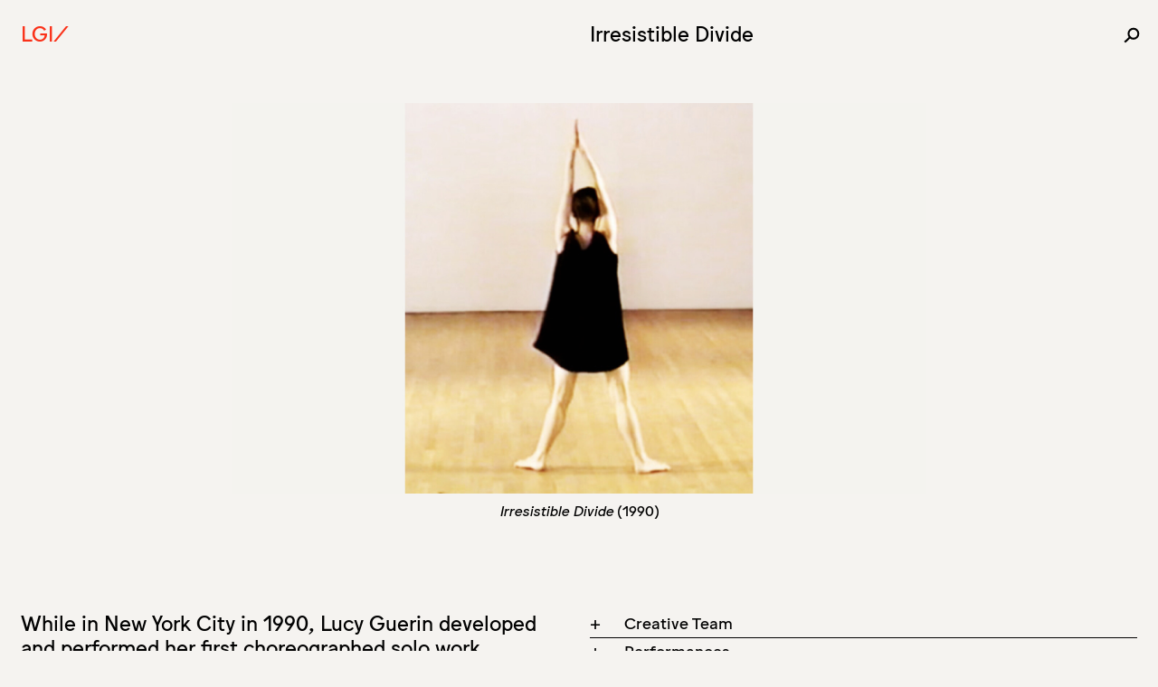

--- FILE ---
content_type: text/html; charset=UTF-8
request_url: https://lucyguerininc.com/works/irrisistible-divide
body_size: 4116
content:
<!doctype html>
<html lang="en">

<head>
  <meta charset="utf-8">
  <meta name="viewport" content="width=device-width,initial-scale=1.0,maximum-scale=1.0,user-scalable=no">
  <title>Irresistible Divide | 1990 | Dance Performance | Lucy Guerin</title>
  <script>
    window.BASE_URL = 'https://lucyguerininc.com'
  </script>
      <meta name="description" content="Irresistible Divide (1990) by Lucy Guerin premiered at DIA Art Foundation, New York. This was Guerin's first solo choreography. Discover it here." />
    <link rel="stylesheet" href="https://lucyguerininc.com/assets/vendor/css/flickity.css?v=4f1c934edcd8bad92f95d6bf69d3c170f4b848c9">  <link rel="stylesheet" href="https://lucyguerininc.com/assets/css/main.css?v=b873ddea1768bb106d165bf9b3ed6178839369fb">
  <script src="https://lucyguerininc.com/assets/vendor/js/jquery-3.3.1.min.js?v=0dc32db4aa9c5f03f3b38c47d883dbd4fed13aae"></script>  <script src="https://lucyguerininc.com/assets/vendor/js/flickity.pkgd.min.js?v=0d4d058261308a8ed4c5c2d6458daf210e02fb72"></script>  <script src="https://lucyguerininc.com/assets/vendor/js/moment.min.js?v=5e8a4cf3c77c1bb13e966e702422e9d25b98ba14"></script>  <script src="https://lucyguerininc.com/assets/vendor/js/vue.js?v=0fd2d52751ec770bcf0bcdedc4da9160e352cd92"></script>  <script src="https://lucyguerininc.com/assets/vendor/js/url-search-params.js?v=b6dba6362ffaac54e6162ec6cde224040a765c7b"></script>  <script src="https://lucyguerininc.com/assets/vendor/js/smoothscroll.js?v=07ef9c89092630d3a2db17bf7b22908d1eb931b6"></script>  <script src="https://lucyguerininc.com/assets/js/main.js?v=2c2b4de44eb29ba2f23994318e1755b63c0ffdda"></script>  <script src="https://lucyguerininc.com/assets/js/calendar.js?v=42a4feaad82e24f4e22fbe3ffe20b7d0d5b16c2d"></script>  <script src="https://lucyguerininc.com/assets/js/works.js?v=289c14b395dd86aa9b010511484141244958ec97"></script>  <script src="https://lucyguerininc.com/assets/js/work.js?v=1831d6e74cd7f528e5bac29ac6bb643a01f99496"></script>  <script async src="https://www.googletagmanager.com/gtag/js?id=UA-127782564-1"></script>
<script>
  window.dataLayer = window.dataLayer || [];
  function gtag(){dataLayer.push(arguments);}
  gtag('js', new Date());

  gtag('config', 'UA-127782564-1');
</script>
</head>

<body class="" data-herotype="image" data-template="work" data-user="false">
  <span data-original-title style="display: none">Irresistible Divide | 1990 | Dance Performance | Lucy Guerin</span>
  
  <div class="page" data-page-template="work"  data-page-dark="0" >
    <header>
      <div class="contain">
        <div class="contain-inner">
          <div class="logo">
            <div>
              <div class="gutter">
                                  <h1><a href="https://lucyguerininc.com">LGI/</a></h1>
                              </div>
            </div>
            <div>
              <div class="gutter subhead"></div>
            </div>
          </div>

                      <a href="#" class="hamburger"><svg id="Layer_1" data-name="Layer 1" xmlns="http://www.w3.org/2000/svg" viewBox="0 0 36 20"><title>Artboard 3</title><rect width="36" height="3"/><rect y="8.5" width="36" height="3"/><rect y="17" width="36" height="3"/></svg></a>
          
          <div class="nav">
            <div class="gutter">
              <a href="#" class="nav-close"><svg id="Layer_1" data-name="Layer 1" xmlns="http://www.w3.org/2000/svg" viewBox="0 0 38.47 38.47"><defs><style>.cls-1{fill:none;stroke:#000;stroke-miterlimit:10;stroke-width:3.5px;}</style></defs><title>Artboard 3</title><line class="cls-1" x1="1.24" y1="1.24" x2="37.24" y2="37.24"/><line class="cls-1" x1="37.24" y1="1.24" x2="1.24" y2="37.24"/></svg></a>

                              <div class="nav-wrap">
                  <nav>
                    <a href="https://lucyguerininc.com/about">About<span>/</span></a>
                    <a class="curr" href="https://lucyguerininc.com/works">Works<span>/</span></a>
                    <a href="https://lucyguerininc.com/programs">Programs<span>/</span></a>
                    <a href="https://lucyguerininc.com/calendar">Calendar<span>/</span></a>
                    <a href="https://lucyguerininc.com/wxyz-studios">WXYZ Studios</a>

                                          <a class="social" href="https://www.facebook.com/LucyGuerinInc/">Facebook</a>
                                                              <a class="social" href="https://www.instagram.com/lucyguerininc/">Instagram</a>
                                                              <a class="social" href="https://vimeo.com/lucyguerininc">Vimeo</a>
                                      </nav>
                  <div class="not-desktop2 nav-contact" style="font-size: 1.4rem; position: fixed; bottom: 2.4rem;">
                    <a href="https://lucyguerininc.com/contact">Contact/</a><a href="https://lucyguerininc.com/news">News/</a><a href="https://lucyguerininc.com/donate">Donate/</a><a href="https://lucyguerininc.com/privacy-policy">Privacy/</a><a href="https://lucyguerininc.com/terms-and-conditions">T&amp;Cs</a>                    <div style="padding-right: 1rem">
                      <br />
                      Lucy Guerin Inc acknowledges and pays our respects to the traditional custodians, the Wurundjeri people of the Kulin Nations, on whose unceded land we live and create.                    </div>
                  </div>
                </div>
              
                                                <a href="https://lucyguerininc.com/works/irrisistible-divide" class="open">
                    Irresistible Divide                  </a>
                              
                              <form class="search-icon" method="get" action="search">
                  <svg id="Layer_1" data-name="Layer 1" xmlns="http://www.w3.org/2000/svg" viewBox="0 0 20 19.58"><defs><style>.cls-1,.cls-2{fill:none;stroke:#231f20;stroke-linecap:square;stroke-width:1.82px;}.cls-2{stroke-linejoin:round;}</style></defs><title>icon-search</title><path class="cls-1" d="M12.32,14.45a6.77,6.77,0,1,1,6.77-6.77A6.77,6.77,0,0,1,12.32,14.45Z"/><line class="cls-2" x1="7.56" y1="12.44" x2="1.29" y2="18.29"/></svg>                  <input class="q" name="q" autocomplete="off" type="text" placeholder="Search..." />
                </form>
                          </div>
          </div>
          <div></div>
    </header>

    <main>
      <div>

<div class="single" data-template="work">
      <div class="single-feature">
      <div class="single-feature-slide">
        <div class="gutter">
          <figure>
            <img src="https://lucyguerininc.com/thumbs/works/irrisistible-divide/web_irresistable-divide-1920x1080.jpg" alt="A dancer in a short black dress faces away with feet apart and arms held aloft, palms together in a large room with light wood floors and white floor" />
                          <figcaption class="font-size-small">
                <p><em>Irresistible Divide</em> (1990)</p>              </figcaption>
                      </figure>
        </div>
      </div>
    </div>
  
  <div class="contain"><div class="contain-inner"><div class="single-cols">
    <div><div class="gutter more-container">
      
      <div class="post-content">
        <p>While in New York City in 1990, Lucy Guerin developed and performed her first choreographed solo work, <em>Irresistible Divide</em>, for Fielday at The DIA Center for the Arts. </p>
<p><em>“In this piece, I am setting up ‘line’ as explicable, finite and beautiful, a truthful paradigm for perception. Such a measure only exists in that we go toward or away from it and interpret it in varying ways. I think I may be trying to find harmony and balance but that point of balance is its own destroyer.”  </em><br />
(Lucy Guerin, Fielday, The Field The DIA Centre for the Arts, 20 October 1990)</p>
<p>Fielday enabled emerging artists to present short works within a professional context. It was also the first time that Lucy worked with composer Tim Otto. </p>
<p><em>Irresistible Divide</em> was later performed at The Judson Church in 1991 as part of the Movement Research program where it was re-titled as <em>Out of the Past</em> and was reviewed by Jennifer Dunning for the <em>New York Times</em> (see below).</p>
<p>Premiered at DIA Art Foundation, New York, USA, 20 October 1990.</p>
<p>– </p>
<p><strong>REVIEWS</strong></p>
<p>“The Movement Research at the Judson Church series presented an unusually varied program on Monday night…Lucy Guerin contributed a solo filled with inspired playing with shape and the quality of movement…Ms Guerin’s ‘Out of the Past’ was set to a movie-music score by Tim Otto that sounded even more deliciously overwrought than it was, given the plain look of the solo. But that plainness was deceptive. The simple short black shift worn by Ms Guerin belled and flared as she moved, giving her the look of a deft little mushroom. There was something a little off about her demure look and suggestion of flirtation. And those drab little trembles quickly came to seem the delineators of major drama.”<br />
<em>New York Times</em>, November 1991.</p>              </div>

          </div></div>

          <div class="font-size-medium"><div class="gutter">
        <div class="single-accordion">
                                  <div class="single-accordion-item" data-order="5">
              <div class="single-accordion-item-title">
                <span>+</span><span><a href="#collection-items">Collection Items</a></span>
              </div>
              <div class="single-accordion-item-content" style="display: none">
                <div class="single-accordion-item-content-inner">
                  <p>View a range of <a href="https://digitised-collections.unimelb.edu.au/handle/11343/92018/discover?query=irresistible+divide&amp;submit="><em>Irresistible Divide</em></a> items in the LGI Archive at the Dance &amp; Theatre Platform.</p>
<p>Collection includes:<br />
• Video recording<br />
• Performance Flyer<br />
• Performance Program</p>                </div>
              </div>
            </div>
          
          
<div class="single-accordion-item">
  <div class="single-accordion-item-title">
    <span>+</span><span><a href="#creative-team">Creative Team</a></span>
  </div>
  <div class="single-accordion-item-content" style="display: none">
    <div class="single-accordion-item-content-inner">
              <div class="publicity-row" style="margin-bottom: 0;">
                    <div style="flex: 1">Choreographer
:</div>
          <div style="flex: 1; padding-left: 1.8rem;">
                           Lucy Guerin<br />
                      </div>
        </div>
          </div>
  </div>
</div>


  <div class="single-accordion-item">
    <div class="single-accordion-item-title">
      <span>+</span><span><a href="#performances">Performances</a></span>
    </div>
    <div class="single-accordion-item-content" style="display: none">
      <div class="single-accordion-item-content-inner">
                  <div class="publicity-row">
            <div>
              1991            </div>
            <div>
              25 November            </div>
            <div>
              <p>Movement Research at Judson Church - New York City, USA</p>            </div>
          </div>
                  <div class="publicity-row">
            <div>
              1990            </div>
            <div>
              20 October            </div>
            <div>
              <p>DIA Art Foundation - New York City, USA</p>            </div>
          </div>
              </div>
    </div>
  </div>

      <div class="single-accordion-item">
      <div class="single-accordion-item-title">
        <span>+</span><span><a href="#publicity-and-media">Publicity &amp; Media (1)</a></span>
      </div>
      <div class="single-accordion-item-content" style="display: none">
        <div class="single-accordion-item-content-inner">
                      <div class="publicity-row">
              <div>
                1991              </div>
              <div>
                28 November              </div>
              <div>
                &#8216;Having Fun with Life, Even When Life is Hard&#8217;<br />
                                  Jennifer Dunning for The New York Times<br />
                                                                  <p style="margin-bottom: 0">
                    <a class="publicity-row__link" target="_blank" href="https://www.nytimes.com/1991/11/28/arts/review-dance-having-fun-with-life-even-when-life-is-hard.html">&rarr; View</a>
                  </p>
                              </div>
            </div>
                  </div>
      </div>
    </div>
  
  
  <!-- <div class="single-accordion-item">
    <div class="single-accordion-item-title">
      <span>+</span><span>Collection Items</span>
    </div>
    <div class="single-accordion-item-content" style="display: none">
      <div class="single-accordion-item-content-inner">
        Coming soon...
      </div>
    </div>
  </div> -->
        </div>
      </div></div>
      </div></div></div>
</div>
    </div></main>

    <footer class="font-size-small contain not-mobile not-tablet"><div class="contain-inner">
      <div class="footer-contact">
        <div class="gutter">
          <span class="clicks">
            <a href="https://lucyguerininc.com/contact">Contact/</a><a href="https://lucyguerininc.com/news">News/</a><a class="overlay-trigger" href="https://lucyguerininc.com/donate">Donate/</a><a href="https://lucyguerininc.com/privacy-policy">Privacy/</a><a href="https://lucyguerininc.com/terms-and-conditions">T&amp;Cs</a>          </span>
        </div>
      </div>
      <div class="footer-social">
        <div class="gutter">
          <span class="clicks">
            <a href="https://www.facebook.com/LucyGuerinInc/">Facebook/</a><a href="https://www.instagram.com/lucyguerininc/">Instagram/</a><a href="https://vimeo.com/lucyguerininc">Vimeo</a>          </span>
        </div>
      </div>
    </footer>
  </div>
</body>
</html>

--- FILE ---
content_type: text/css
request_url: https://lucyguerininc.com/assets/css/main.css?v=b873ddea1768bb106d165bf9b3ed6178839369fb
body_size: 6110
content:
@charset "UTF-8";
@font-face {
  font-family: "Jungka";
  src: url("../fonts/Jungka-Regular.woff");
}
@font-face {
  font-family: "Jungka";
  src: url("../fonts/Jungka-Medium.woff");
  font-weight: bold;
}
@font-face {
  font-family: "Jungka";
  src: url("../fonts/Jungka-RegularItalic.woff");
  font-style: italic;
}
@font-face {
  font-family: "Jungka";
  src: url("../fonts/Jungka-MediumItalic.woff");
  font-weight: bold;
  font-style: italic;
}
* {
  margin: 0;
  padding: 0;
  font: inherit;
  color: inherit;
  text-decoration: none;
  -webkit-tap-highlight-color: transparent;
  box-sizing: border-box;
}

html {
  font-size: 1vw;
  touch-action: manipulation;
}
@media (min-width: 1440px) {
  html {
    font-size: 14.4px;
  }
}
@media (max-width: 640px) {
  html {
    font-size: 10px;
  }
}

strong {
  font-weight: bold;
}

small {
  display: block;
}

em {
  font-style: italic;
}

p a {
  /*text-decoration: underline;*/
  -webkit-text-decoration-line: underline;
          text-decoration-line: underline;
  text-decoration-thickness: 0.075em;
  text-underline-offset: 0.06em;
  color: #fa3119;
}
p a:hover {
  color: black;
}

.page {
  display: flex;
  flex-direction: column;
  flex: 1;
  position: relative;
}
.page.overlay {
  background: #f5f3f0;
  position: fixed;
  top: 0;
  left: 0;
  bottom: 0;
  width: 100%;
  overflow-y: auto;
  z-index: 50;
  -webkit-overflow-scrolling: touch;
  transition: 1s transform cubic-bezier(0.19, 1, 0.22, 1);
  transform: translateY(100%);
}
@media (min-width: 640px) {
  [data-user=true] .page.overlay {
    top: 2.45rem;
  }
}
.page.overlay.in {
  transform: translateY(0);
}

body {
  font-family: "Jungka", sans-serif;
  font-size: 1.8rem;
  background: #f5f3f0;
  line-height: 1.2;
  display: flex;
  flex-direction: column;
  min-height: 100vh;
  -webkit-font-smoothing: antialiased;
  transition: opacity 2s cubic-bezier(0.19, 1, 0.22, 1);
  overflow-x: hidden;
}
body.menu-open {
  overflow: hidden;
}
body:not(.ready) {
  transition-duration: 0.5s;
  opacity: 0;
  pointer-events: none;
}
body.home[data-dark="1"] {
  background: black;
  color: white;
}
body.home[data-dark="1"] .search-icon {
  background: black;
}
body.home[data-dark="1"] header {
  background: black;
}
body.home[data-dark="1"] header h1:not(:hover) {
  color: white;
}

.contain {
  max-width: 1440px;
  width: 100%;
  margin: auto;
}
.contain-inner {
  padding: 0 0.9rem;
}

.font-size-large {
  font-size: 3.5rem;
}
@media (max-width: 640px) {
  .font-size-large {
    font-size: 2.8rem;
  }
}

.font-size-medium {
  font-size: 1.4rem;
}
@media (max-width: 640px) {
  .font-size-medium {
    font-size: 1.4rem;
  }
}

.font-size-small, figcaption, small {
  font-size: 1.25rem;
}
@media (max-width: 640px) {
  .font-size-small, figcaption, small {
    font-size: 1.4rem;
  }
}

.page h1, .page figure {
  margin-bottom: 1.2em;
}
.page h1 {
  font-weight: bold;
}

img {
  max-width: 100%;
}

p, .p, hr {
  margin-bottom: 1.2em;
}

a:hover {
  color: #fa3119;
}

.gutter {
  margin: 0 0.9rem;
}

header {
  padding-top: 1.8rem;
  position: -webkit-sticky;
  position: sticky;
  top: 0;
  background: #f5f3f0;
  z-index: 10;
  padding-bottom: 2rem;
}
.home header h1 {
  font-size: 4rem;
  line-height: 1;
  margin-top: -0.3rem;
}
header h1 {
  margin-bottom: 0 !important;
  font-weight: normal !important;
}
header h1 a:hover {
  color: black;
}
@media (min-width: 1024px) {
  [data-user=true] header {
    top: calc(2.4rem - 1px);
  }
}
[data-user=true] .overlay header {
  top: 0;
}
@media (max-width: 1024px) and (min-width: 640px) {
  header .subhead > *:nth-child(1) {
    flex: none !important;
    order: 2;
    padding: 0 0.6em;
  }
  header .subhead > *:nth-child(2) {
    order: 1;
    margin-left: -1rem;
  }
  header .subhead > *:nth-child(3) {
    order: 3;
  }
}
@media (max-width: 640px) {
  header {
    font-size: 2.8rem;
    padding-top: 0.8rem;
    padding-bottom: 1rem;
  }
  header .logo > div:nth-child(1) {
    padding-right: 3rem;
  }
  header .logo > div:nth-child(2), header .subhead {
    display: none;
  }
}
header .contain-inner {
  display: flex;
}
[data-template=calendar] header {
  margin-bottom: 0 !important;
}
header .logo, header .nav {
  flex: 1;
}
header .logo {
  display: flex;
}
header .logo > * {
  flex: 1;
}
body.legacy-menu header .open {
  display: none;
}
body:not(.legacy-menu) header .nav-wrap {
  position: absolute;
}
body:not(.legacy-menu) header .nav-wrap:not(:hover) nav {
  visibility: hidden;
}
body:not(.legacy-menu) header .nav-wrap:hover + .open {
  display: none;
}
@media (max-width: 1024px) {
  header .open {
    display: none;
  }
  header nav {
    visibility: visible !important;
  }
}
header nav {
  transition: opacity 0.5s cubic-bezier(0.19, 1, 0.22, 1);
}
.home header nav {
  visibility: visible !important;
}
.search-focus header nav {
  opacity: 0;
  pointer-events: none;
}
header nav:hover {
  visibility: visible;
}
.overlay header .logo
.overlay header .nav {
  flex-basis: 50%;
}
.overlay header .nav .gutter span {
  padding-right: 150px;
}
header h1 {
  color: #fa3119;
}
header .hamburger {
  display: none;
  position: absolute;
  top: 1rem;
  right: 1.8rem;
}
@media (max-width: 1024px) {
  header .hamburger {
    display: block !important;
  }
}
header .hamburger svg {
  width: auto;
  height: 0.8em;
}
header .hamburger svg rect {
  fill: currentColor;
}
header .nav-close {
  position: absolute;
  display: none;
  top: -1.26rem;
  right: 0.45rem;
  z-index: 100;
}
@media (max-width: 1024px) {
  header .nav-close {
    display: block !important;
  }
}
header .nav-close svg {
  width: 3rem;
  height: auto;
  overflow: visible;
}
header .nav-close svg line {
  vector-effect: non-scaling-stroke;
  stroke-width: 0.3rem;
}
header .nav {
  display: flex;
}
header .nav .social {
  display: none;
  opacity: 0.5;
}
@media (max-width: 1024px) {
  header .nav .social {
    display: block;
  }
}
@media (max-width: 1024px) {
  header .nav {
    display: none;
    position: fixed;
    top: 0;
    left: 0;
    width: 100%;
    height: 100%;
    background: #fa3119;
    color: white;
    z-index: 10;
    font-size: 4.8rem;
    padding: 1.8rem 0.9rem;
    line-height: 1;
  }
}
@media (max-width: 1024px) and (min-width: 640px) {
  header .nav {
    font-size: 6rem;
  }
}
@media (max-width: 1024px) {
  header .nav nav {
    display: block !important;
    font-size: 6.5vh;
  }
  header .nav nav a {
    display: block;
  }
  header .nav nav a span {
    display: none;
  }
  header .nav nav a:hover, header .nav nav a.open {
    color: black;
  }
}
header .nav .gutter {
  display: flex;
  justify-content: space-between;
  flex: 1;
  position: relative;
}
header .nav .search-icon {
  background: #f5f3f0;
  margin-right: -0.7rem;
  position: absolute;
  right: 0;
}
[data-herotype=feature] header .nav .search-icon {
  background: black;
}
@media (max-width: 1024px) {
  header .nav .search-icon {
    display: none;
  }
}
header .nav .search-icon input {
  background: none;
  border: none;
  -webkit-appearance: none;
     -moz-appearance: none;
          appearance: none;
  padding-left: 1em;
  outline: none;
  width: 100%;
  max-width: 12em;
  transition: max-width 0.5s cubic-bezier(0.19, 1, 0.22, 1);
}
header .nav .search-icon input:not(:focus):not(.active) {
  max-width: 0;
  cursor: pointer;
}
header .nav .search-icon svg {
  height: 0.7em;
  width: auto;
  overflow: visible;
  position: absolute;
  left: 0;
  top: 0.6rem;
  pointer-events: none;
}
header .nav .search-icon svg path, header .nav .search-icon svg line {
  stroke-width: 0.17rem;
  stroke: currentColor;
  vector-effect: non-scaling-stroke;
}
header .nav nav {
  display: flex;
}

header, main, footer {
  width: 100%;
  margin: auto;
}

main {
  flex: 1;
}

footer {
  padding-bottom: 1.8rem;
  margin-top: 6.4rem !important;
  position: relative;
  z-index: 5;
  pointer-events: none;
}
footer .clicks {
  pointer-events: initial;
}
footer .contain-inner {
  display: flex;
  justify-content: space-between;
}
@media (max-width: 1024px) {
  footer .footer-social {
    display: none;
  }
}
@media (max-width: 1024px) and (min-width: 640px) {
  footer {
    display: none;
  }
}

.works-section {
  display: flex;
  margin-bottom: 1.6em;
}
@media (max-width: 640px) {
  .works-section {
    display: block;
  }
  .works-section > *:first-of-type {
    color: #fa3119;
  }
}
.works-section > * {
  flex: 1;
}
.works-section > * .gutter {
  border-top: 1px solid black;
}
.works .work-cat-title span {
  flex: 1;
}
.works .work-row {
  position: relative;
}
.works .work-row-hover {
  display: none;
  position: absolute;
  top: 0;
  left: 0;
  width: 10em;
  height: 10em;
  z-index: 10;
  transform: translate(-50%, -50%) scaleY(0.5) rotate(-45deg);
  cursor: pointer;
}
.works .work-row-more {
  color: #fa3119;
}
.works .work-row:hover {
  color: #fa3119;
}
.works .work-row:hover .gutter:nth-of-type(1) {
  border-top-color: #fa3119;
}
.works .work-row:hover .work-row-detail, .works .work-row:hover .work-row-hover {
  display: block;
}
.works .work-row a {
  display: block;
}
.works .work-row-title {
  padding: 0.4rem 0;
  display: flex;
  justify-content: space-between;
}
.works .work-row-detail {
  display: none;
  position: absolute;
  width: 100%;
  padding-right: 1.8rem;
  transform: translateX(-100%);
  top: 0;
  background: #f5f3f0;
  border: none;
}
.works .work-row-detail-border {
  position: absolute;
  top: 0;
  left: 0;
  bottom: 0;
  right: 1.8rem;
  border-top: 1px solid currentColor;
  border-bottom: 1px solid transparent;
}
.works .work-row-detail.reverse {
  transform: translateX(-100%) translateY(-100%);
  top: 1px;
}
.works .work-row-detail.reverse .work-row-detail-border {
  border-top-color: transparent;
  border-bottom-color: currentColor;
}
.works .work-row-detail:after {
  content: "";
  display: block;
  position: absolute;
  top: 0;
  right: 0;
  width: 1.8rem;
  height: 100%;
  transform: translateX(100%);
}
.works .work-row-inner {
  margin: auto;
  width: 70%;
  text-align: center;
  position: relative;
}
.works .work-row-link {
  margin-top: 1.8rem;
}
.works .work-row-link span {
  border-bottom: 1px solid;
}
.works .work-row-excerpt {
  padding: 1.2rem;
}
.works .work-row figure {
  margin: auto;
  position: relative;
}
.works .work-row figure img {
  filter: grayscale(1);
  display: block;
  margin: auto;
}
.works .work-row figure .tone {
  background: #fa3119;
  position: absolute;
  top: 0;
  left: 0;
  bottom: 0;
  right: 0;
  z-index: 2;
  mix-blend-mode: screen;
}

@media (max-width: 640px) {
  .only-desktop, .not-mobile {
    display: none !important;
  }
}

/*@media (min-width: 640px) {
  .only-mobile, .not-desktop {
    display: none !important;
  }
}*/

@media (min-width: 1025px) {
  .not-desktop2 {
    display: none !important;
  }
}

@media (max-width: 640px) {
  .only-tablet {
    display: none !important;
  }
}
@media (min-width: 1025px) {
  .only-tablet {
    display: none !important;
  }
}

/*
.hero {
  &-text {
    color: $color-red;
    text-align: center;
    line-height: 0.85;
    font-size: $font-size-hero;
    position: absolute;
    top: 50%;
    left: 50%;
    transform: translate(-50%, -50%);
    width: 100%;
    @media (max-width: $break-mobile) {
      font-size: $font-size-hero-mobile;
    }
  }
  &-image {
    position: absolute;
    top: 50%; left: 50%;
    transform: translate(-50%, -50%);
    padding: $gutter;
    max-width: 100%;
    img {
      display: block;
    }
    figcaption {
      margin: 0 $gutter;
    }
  }
  &-footer {
    position: absolute;
    bottom: 0;
    left: 50%;
    text-align: center;
    margin-bottom: 1.8rem;
    transform: translateX(-50%);
    max-width: 30em;
    p:last-child {
      margin-bottom: 0;
    }
  }
}
*/
.hero-slides {
  position: fixed;
  top: 0;
  left: 0;
  bottom: 0;
  right: 0;
}
.hero-slides.desktop {
  display: block;
}
.hero-slides.mobile {
  display: none;
}
@media (max-width: 640px) {
  .hero-slides {
    position: absolute;
  }
  .hero-slides.desktop {
    display: none;
  }
  .hero-slides.mobile {
    display: block;
  }
}
.hero-slides__arrow {
  position: fixed;
  top: 50%;
  transform: translateY(-50%);
  line-height: 1;
  padding: 1.8rem;
  z-index: 2;
}
.hero-slides__arrow[data-dir="-1"] {
  left: 0;
}
.hero-slides__arrow[data-dir="1"] {
  right: 0;
}

.hero-slide {
  display: flex;
  position: absolute;
  top: 0;
  left: 0;
  width: 100vw;
  height: 100vh;
  padding-top: 10rem;
  padding-bottom: 8rem;
}
@media (max-width: 640px) {
  .hero-slide {
    height: calc(var(--vh, 1vh) * 100);
  }
}
.hero-slide .contain {
  margin: 0 auto;
  display: flex;
  flex-direction: column;
}
.hero-slide .contain .contain-inner {
  flex: 1;
  display: flex;
  flex-direction: column;
}
.hero-slide .contain .contain-inner .gutter {
  flex: 1;
}
.hero-slide-text {
  color: #fa3119;
  text-align: center;
  line-height: 0.85;
  font-size: 12rem;
  position: absolute;
  font-weight: normal !important;
  top: 50%;
  left: 50%;
  transform: translate(-50%, -50%);
  width: 100%;
  z-index: 2;
}
@media (max-width: 640px) {
  .hero-slide-text {
    font-size: 6rem;
  }
}
.hero-slide-caption {
  position: absolute;
  left: 50%;
  bottom: calc(1.8rem + 3.6em);
  transform: translateX(-50%);
  text-align: center;
}
@media (max-width: 640px) {
  .hero-slide-caption {
    font-size: 1.4rem;
    left: 1.8rem;
    right: 1.8rem;
    bottom: 1.8rem;
    transform: none;
  }
}
.hero-slide figure {
  width: 100%;
  height: 100%;
  background-size: contain;
  background-position: center;
  background-repeat: no-repeat;
  margin: auto;
}

/*
.hero-message {
  h1 {
    color: $color-red;
    text-align: center;
    line-height: 0.85;
  }
  @media (max-width: $break-mobile) {
    & {
      position: absolute;
      top: 50%; left: 50%;
      transform: translate(-50%, -50%);
      width: 100%;
      text-align: center;
    }
    h1 {
      font-size: $font-size-hero-mobile;
      margin-bottom: 0.6em;
    }
    &__text {
      margin-left: auto;
      margin-right: auto;
      font-size: $font-size-body-mobile;
      padding: 0 $gutter;
      p {
        max-width: 30em;
        margin-left: auto; margin-right: auto;
      }
      img {
        margin-bottom: 0.8em;
      }
    }
  }
  @media (min-width: $break-mobile) {
    h1 {
      font-size: $font-size-hero;
      position: absolute;
      top: 50%;
      left: 50%;
      transform: translate(-50%, -50%);
      width: 100%;
      z-index: 2;
    }

    &__text {
      position: absolute;
      bottom: 1.8rem;
      text-align: center;
      left: 50%;
      transform: translateX(-50%);
      width: 100%;
      img {
        margin-bottom: 1.2em;
        max-width: 80rem;
      }
      p {
        max-width: 28em;
        margin-left: auto;
        margin-right: auto;
        &:last-of-type {
          margin-bottom: 0;
        }
      }
    }
  }
}
*/
.calendar .load-fade {
  transition: opacity 0.25s;
}
.calendar.loading {
  pointer-events: none;
}
.calendar.loading .load-fade {
  opacity: 0;
}
.calendar-header {
  margin-top: 0.6rem;
  margin-bottom: 4.8rem;
}
.calendar-header-row {
  display: flex;
}
.calendar-header-row .calendar-header-col {
  flex: 1;
  display: flex;
}
@media (max-width: 640px) {
  .calendar-header-row > *:last-child {
    display: none;
  }
  .calendar-header-row .calendar-filter span:not(.dot) {
    white-space: nowrap;
    overflow: hidden;
    text-overflow: ellipsis;
  }
}
.calendar-filters {
  display: flex;
  flex-wrap: wrap;
  flex: 1;
  margin-bottom: auto;
}
.calendar-filters .calendar-filter {
  border-top: 1px solid;
  width: 50%;
  padding: 0.3rem 0 0.5rem;
  cursor: pointer;
  display: flex;
  align-items: center;
}
.calendar-filters .calendar-filter.hide {
  pointer-events: none;
}
.calendar-filters .calendar-filter.hide * {
  visibility: hidden;
}
.calendar-filters .calendar-filter--view {
  width: 100%;
}
.calendar-filters .calendar-filter--view:last-of-type {
  border-bottom: 1px solid;
}
.calendar-filters .calendar-filter:hover span.dot {
  background-color: black;
}
.calendar-filters .calendar-filter span.dot {
  width: 0.6em;
  height: 0.6em;
  border-radius: 50%;
  overflow: hidden;
  border: 2px solid;
  display: block;
  margin-right: 0.3em;
  position: relative;
  top: 0.1em;
}
.calendar-filters .calendar-filter span.dot.filled {
  background: #fa3119;
  border-color: #fa3119;
}
.calendar-filters .calendar-filter:not(.calendar-filter--view):nth-of-type(even) span.dot {
  margin-left: 0.9rem;
}
.calendar-filters .calendar-filter:not(.calendar-filter--view):nth-last-child(1), .calendar-filters .calendar-filter:not(.calendar-filter--view):nth-last-child(2) {
  border-bottom: 1px solid;
}
.calendar[data-view=day] .day {
  width: 16.6666666667%;
}
@media (max-width: 640px) {
  .calendar[data-view=day] .day-name, .calendar[data-view=day] .day {
    display: none !important;
  }
}
.calendar-days {
  display: flex;
  flex-wrap: wrap;
}
.calendar .day {
  width: 14.2857142857%;
  margin-bottom: 4.8rem;
}
@media (max-width: 640px) {
  .calendar .day {
    width: 50%;
  }
  .calendar .day.day-name, .calendar .day.skipped {
    display: none;
  }
}
.calendar .day-arrows .gutter {
  display: flex;
}
.calendar .day-arrows .gutter a {
  display: block;
  width: 50%;
}
.calendar .day-arrows .gutter a svg {
  width: 100%;
  height: auto;
}
.calendar .day-arrows .gutter a svg line, .calendar .day-arrows .gutter a svg polyline {
  vector-effect: non-scaling-stroke;
  stroke-width: 1px;
}
.calendar .day-arrows .gutter a:first-child {
  transform: scaleX(-1);
  margin-right: 0.9rem;
}
.calendar .day-arrows .gutter a:last-child {
  margin-left: 0.9rem;
}
.calendar .day.today .day-num {
  opacity: 0;
}
.calendar .day-today {
  margin: 0.6rem 0;
  background: #fa3119;
  width: 1.2em;
  height: 1.2em;
  overflow: hidden;
  border-radius: 50%;
  position: absolute;
  top: 0;
  left: 0;
}
.calendar .day.has-events {
  cursor: pointer;
}
.calendar .day.has-events:hover:not(.day-arrows) {
  color: #fa3119;
}
.calendar .day-name {
  margin-bottom: 0.8rem;
}
.calendar .day-contents {
  min-height: 10rem;
  border-top: 1px solid;
  position: relative;
}
.calendar .day.skipped .day-num {
  color: transparent;
  -webkit-text-stroke: 1.5px black;
}
.calendar .day-num {
  font-size: 4.8rem;
  line-height: 1;
}
.calendar .day-events {
  margin-top: 0.8rem;
}
.calendar .day-event {
  border-top: 1px solid;
  display: block;
  padding-top: 0.3rem;
  padding-bottom: 0.5rem;
}
.calendar .day-event p {
  margin-bottom: 0;
}
.calendar .day-event:hover .day-event-hover {
  display: block;
}
@media (max-width: 640px) {
  .calendar .day-event:hover .day-event-hover {
    display: none !important;
  }
}
.calendar .day-event-hover {
  width: 24rem;
  display: none;
  position: fixed;
  z-index: 10;
  pointer-events: none;
  transition: transform 0.5s cubic-bezier(0.19, 1, 0.22, 1);
}
@media (max-width: 640px) {
  .calendar .day-event-hover {
    top: initial !important;
    bottom: 0 !important;
    left: 0 !important;
    transform: translate(0, 0) !important;
  }
}
.calendar .day-event-hover-type {
  text-transform: capitalize;
}
.calendar .day-event-hover-inner {
  margin: 1rem;
  background: white;
}
.calendar .day-event-hover-text p:not(:first-of-type) {
  display: none;
}
.calendar .day-event-hover img {
  display: block;
}
.calendar .day-event-hover-link {
  margin-top: 1.2em;
}
.calendar .day-event-hover-link span {
  border-bottom: 1px solid;
}
.calendar .day-event-hover-contents {
  padding: 0.4rem;
  padding-bottom: 0.8rem;
  background: black;
  color: white;
}
.calendar .day-event-hover-contents p {
  margin-bottom: 0 !important;
}
.calendar figcaption {
  text-align: left;
}

[v-cloak] {
  opacity: 0;
}

.icon-large-arrow polyline, .icon-large-arrow line {
  vector-effect: non-scaling-stroke;
  fill: none;
  stroke-weight: 1px;
  stroke: currentColor;
}

.single-events .single-event {
  display: flex;
}
@media (max-width: 640px) {
  .single-events .single-event {
    display: block;
  }
  .single-events .single-event .single-event-left, .single-events .single-event .single-event-right {
    width: 100% !important;
  }
  .single-events .single-event .single-event-right .gutter {
    border-top: none !important;
  }
}
.single-events .single-event .single-event-left, .single-events .single-event .single-event-right {
  width: 50%;
}
.single-events .single-event .single-event-left .gutter, .single-events .single-event .single-event-right .gutter {
  border-top: 1px solid;
}
.single-events .single-event .single-event-left {
  position: relative;
}
.single-events .single-event .single-event-left p {
  max-width: 16em;
}
.single-events .single-event .single-event-edit {
  position: absolute;
  top: 0.2rem;
  right: 0.9rem;
}

pre {
  font-family: "SF Mono";
  font-size: 1.2rem;
  white-space: pre-wrap;
  line-height: 1.4;
}

figure {
  display: table;
}
figure figcaption {
  display: table-caption;
  caption-side: bottom;
  margin-top: 0.4rem;
  text-align: center;
}

.single {
  position: relative;
}
.single-feature {
  width: 100%;
}
.single-feature-slides {
  position: relative;
}
.single-feature-slides a[data-dir] {
  position: absolute;
  z-index: 5;
  top: 50%;
  transform: translateY(-50%);
  padding: 1.8rem;
}
.single-feature-slides a[data-dir="-1"] {
  left: 0;
}
.single-feature-slides a[data-dir="1"] {
  right: 0;
}
.single-feature-slide {
  padding: 3rem 0.9rem 4rem;
  width: 100%;
}
.single-feature figure {
  margin: auto;
  max-width: 60rem;
}
.single-cols {
  display: flex;
  margin-top: 2.4rem;
}
.single-cols > * {
  flex: 1;
}
@media (max-width: 640px) {
  .single-cols {
    display: block;
    margin-bottom: 4.8rem;
  }
}
.single-accordion h2, .single-accordion ul {
  margin-bottom: 1.2em;
}
.single-accordion h2:not(:first-child) {
  border-top: 1px solid;
  padding-top: 0.2rem;
}
.single-accordion-item:not(.opened) > .single-accordion-item-content {
  opacity: 0;
  pointer-events: none;
}
.single-accordion-item-title {
  border-bottom: 1px solid;
  padding: 0.2rem 0 0.5rem 0;
  position: relative;
  display: flex;
  cursor: pointer;
}
.single-accordion-item-title span:first-of-type {
  width: 3rem;
}
.single-accordion-item-content {
  position: relative;
  overflow: hidden;
  transition: opacity 1s cubic-bezier(0.19, 1, 0.22, 1);
}
.single-accordion-item-content-inner {
  padding: 0.2rem 0 0.5rem 0;
  padding-left: 3rem;
  border-bottom: 1px solid;
}
.single-accordion-item-content-inner audio {
  margin-top: 0.8rem;
}
.single-accordion .accordion-slides {
  position: absolute;
  top: 0;
  left: 0;
  width: 100%;
  height: 100%;
}
.single-accordion .accordion-slides-close {
  display: none;
}
.single-accordion .accordion-slides-close svg line {
  stroke: currentColor;
}
.single-accordion .accordion-slides.fullscreen {
  position: fixed;
  background: rgba(0, 0, 0, 0.9);
  color: white;
  z-index: 10;
}
.single-accordion .accordion-slides.fullscreen .accordion-slides-close {
  display: block;
  position: fixed;
  width: 1.3rem;
  top: 0;
  right: 0;
  margin: 1.8rem;
  z-index: 13;
}
.single-accordion .accordion-slides.fullscreen .accordion-slides-close svg {
  width: 100%;
  height: auto;
}
.single-accordion .accordion-slides.fullscreen .accordion-slides-arrow {
  position: fixed;
  z-index: 12;
  padding: 1.8rem;
  display: none;
}
.single-accordion .accordion-slides.fullscreen .accordion-slide {
  cursor: inherit !important;
}
.single-accordion .accordion-slides.fullscreen .accordion-slide figure {
  max-width: 1440px;
  margin: auto;
  width: 100%;
  background-position: center center;
}
.single-accordion .accordion-slides-arrow {
  position: absolute;
  top: 50%;
  transform: translateY(-50%);
  font-size: 1.8rem;
  z-index: 5;
}
.single-accordion .accordion-slides-arrow[data-dir="1"] {
  right: 0;
}
.single-accordion .accordion-slides .flickity-viewport {
  height: 100% !important;
}
.single-accordion .accordion-slides-container {
  position: relative;
}
.single-accordion .accordion-slides-sizer {
  width: 100%;
  padding-top: 60%;
}
.single-accordion .accordion-slides .accordion-slide {
  width: 100%;
  height: 100%;
  padding: 2rem 4rem;
  display: flex;
  flex-direction: column;
  cursor: zoom-in !important;
}
.single-accordion .accordion-slides .accordion-slide figure {
  width: 100%;
  flex: 1;
  background-position: bottom center;
  background-size: contain;
  background-repeat: no-repeat;
  display: block;
  margin-bottom: 0;
}
.single-accordion .accordion-slides .accordion-slide figure img {
  display: none !important;
}
.single-accordion .accordion-slides .accordion-slide-caption {
  text-align: center;
  margin-top: 0.4rem;
}
.single-accordion-item-images {
  padding: 0;
  -webkit-user-select: none;
     -moz-user-select: none;
      -ms-user-select: none;
          user-select: none;
}
.single dl dt {
  position: absolute;
  width: 45%;
}
.single dl dt:after {
  content: ":";
}
.single dl dd {
  margin-left: 50%;
  padding-left: 1.8rem;
}

.single-accordion-item-content-inner .single-accordion-item:last-child .single-accordion-item-title, .single-accordion-item-content-inner .single-accordion-item:last-child .single-accordion-item-content-inner {
  border-bottom: none;
}

.toolbar {
  position: -webkit-sticky;
  position: sticky;
  top: 0;
  left: 0;
  width: 100%;
  font-size: 1rem;
  background: white;
  color: black;
  box-shadow: 0 0 0.5rem rgba(0, 0, 0, 0.1);
  display: flex;
  z-index: 2000;
  justify-content: space-between;
  overflow: hidden;
  border-bottom-left-radius: 0.4rem;
  border-bottom-right-radius: 0.4rem;
  height: 2.4rem;
}
@media (max-width: 640px) {
  .toolbar {
    display: none;
  }
}
.toolbar > * {
  display: flex;
  padding: 0.4rem 0.2rem;
}
.toolbar a, .toolbar span {
  background: #eee;
  padding: 0.1rem 0.6rem 0.4rem;
  border-radius: 0.2rem;
  margin: 0 0.2rem;
}
.toolbar span {
  background: none;
}
.toolbar a:hover {
  background: #fa3119;
  color: white;
}

.hire-form-row {
  display: flex;
}
.hire-form-row:not(:last-of-type) {
  border-bottom: 1px solid black;
  padding: 0.2rem 0 0.5rem 0;
}
.hire-form-row > div {
  flex: 1;
}
.hire-form-row > div:first-child {
  width: 50%;
  padding-right: 1.8rem;
}
.hire-form input[type=text], .hire-form input[type=email], .hire-form textarea {
  -webkit-appearance: none;
     -moz-appearance: none;
          appearance: none;
  width: 100%;
  border: none;
  background: none;
  outline: none;
}
.hire-form input[type=radio] {
  position: relative;
  top: -0.15em;
  margin-right: 0.4rem;
}
.hire-form textarea {
  resize: none;
  height: 4.8em;
}
.hire-form button[type=submit] {
  -webkit-appearance: none;
     -moz-appearance: none;
          appearance: none;
  border: none;
  background: none;
  margin-left: calc(50% + 1.8rem);
  margin-top: 0.4rem;
  margin-bottom: 0.1rem;
}

.single-accordion-item-content-section {
  display: flex;
}
.single-accordion-item-content-section:not(:last-of-type) {
  border-bottom: 1px solid black;
  padding: 0.2rem 0 0.5rem 0;
}
.single-accordion-item-content-section > div {
  flex: 1;
}
.single-accordion-item-content-section > div:first-of-type {
  padding-right: 1.8rem;
}
.single-accordion-item-content-section > div:last-of-type p:last-of-type {
  margin-bottom: 0;
}

ul {
  list-style: none;
}
ul li {
  position: relative;
  padding-left: 0.7em;
}
ul li:before {
  content: "•";
  position: absolute;
  left: 0;
}

body.overlay-open {
  overflow: hidden;
}

.overlay-close {
  display: block;
  position: absolute;
  top: 1.8rem;
  right: 1.8rem;
  z-index: 1;
  white-space: nowrap;
}
.overlay-close span {
  display: inline-block;
  vertical-align: middle;
  margin: 0 1em 0 0;
}
.overlay-close svg {
  overflow: visible;
  width: 1.3rem;
  display: inline-block;
  vertical-align: middle;
}
.overlay-close svg line {
  stroke: currentColor;
}
@media (max-width: 640px) {
  .overlay-close {
    right: 1.8rem;
    top: 1rem;
  }
  .overlay-close svg {
    width: 1.8rem;
  }
  .overlay-close span {
    display: none;
  }
}
.publicity-row {
  display: flex;
  position: relative;
}
.publicity-row:not(:last-child) {
  margin-bottom: 1.8rem;
}
.publicity-row > * {
  flex: 1;
}
.publicity-row > :nth-child(2) {
  flex: 2;
}
.publicity-row > :nth-child(3) {
  flex: 5;
}

.accordion-row {
  padding-top: 0.2rem;
  padding-bottom: 0.5rem;
  display: block;
  width: 100%;
}
.accordion-row.flex {
  display: flex;
}
.accordion-row.flex > * {
  flex: 1;
}
.accordion-row:not(:first-child) {
  border-top: 1px solid;
}

hr {
  border: none;
  border-top: 1px solid black;
}

.red {
  color: #fa3119;
}

a.red:hover {
  color: black;
}

.border-top {
  border-top: 1px solid black;
}

.resi__switch a {
  color: #fa3119;
  -webkit-text-decoration-line: underline;
          text-decoration-line: underline;
  text-decoration-thickness: 0.075em;
  text-underline-offset: 0.06em;
  transition: text-decoration-color .2s;
}
.resi__switch a.active {
  color: #fa3119;
  -webkit-text-decoration-color: transparent;
  text-decoration-color: transparent;
}

.pagination {
  padding-top: 0.6rem;
  padding-bottom: 2rem;
  display: flex;
  justify-content: center;
}
.pagination a {
  margin: 0 0.3rem;
}
.pagination a.active {
  text-decoration: underline;
}

@media (min-width: 640px) {
  [data-page-template=post] header,
[data-page-template=event] header {
    background: transparent;
  }
}
.overlay[data-page-template=post] header,
.overlay[data-page-template=event] header {
  position: fixed;
  background: transparent;
}
.overlay[data-page-template=post] .logo,
.overlay[data-page-template=event] .logo {
  visibility: hidden;
}
.overlay[data-page-template=post] .single-feature-slide,
.overlay[data-page-template=event] .single-feature-slide {
  padding-top: 2.4rem;
}

.single[data-template=post] .single-cols, .single[data-template=post] .single-feature,
.single[data-template=event] .single-cols,
.single[data-template=event] .single-feature {
  max-width: 60rem;
  margin-left: auto;
  margin-right: auto;
}
.single[data-template=post] .post-top h2,
.single[data-template=event] .post-top h2 {
  font-size: 3.8rem;
  line-height: 1;
  font-weight: bold;
}
.single[data-template=post] .post-top h2.subtitle,
.single[data-template=event] .post-top h2.subtitle {
  color: #fa3119;
}
.single[data-template=post] .post-top .post-lede,
.single[data-template=event] .post-top .post-lede {
  font-size: 2.4rem;
  margin-top: 3.2rem;
  margin-bottom: 3.2rem;
}
.single[data-template=post] .post-top .date,
.single[data-template=event] .post-top .date {
  margin-top: 1.6rem;
  color: #fa3119;
}

.single[data-template=post] {
  font-size: 1.4rem;
}
.single[data-template=post] .post-content h2 {
  font-weight: bold;
  color: #fa3119;
}
.single[data-template=post] .post-content hr {
  position: absolute;
  left: 1.8rem;
  right: 1.8rem;
}
@media (max-width: 640px) {
  .single[data-template=post] .single-cols {
    margin-top: 6rem;
  }
}

.dark {
  position: fixed;
  top: 0;
  left: 0;
  bottom: 0;
  right: 0;
  z-index: 100;
  background-color: black;
  background-position: bottom center;
  background-repeat: no-repeat;
  background-size: contain;
  color: white;
  transition: 2s transform cubic-bezier(0.19, 1, 0.22, 1);
  transform: translateY(0);
}
.dark.out {
  transform: translateY(100%);
}
@media (max-width: 640px) {
  .dark {
    background-position: center center;
  }
}
.dark-close {
  position: absolute;
  top: 2rem;
  right: 1.8rem;
  display: block;
  width: 1em;
  z-index: 101;
}
.dark-close svg {
  width: 100%;
  height: auto;
}
.dark-close line {
  stroke: currentColor;
}
@media (min-width: 640px) {
  [data-user=true] .dark-close {
    top: calc(2rem + 2.4rem);
  }
}
.dark .contain {
  margin: auto;
}
.dark header {
  background: none !important;
}
.dark header a {
  color: white;
}
.dark .dark-title {
  text-align: center;
  position: absolute;
  top: 0;
  left: 0;
  width: 100%;
  margin-top: 2rem;
}
@media (max-width: 640px) {
  .dark .dark-title {
    margin-top: 4.4rem;
  }
}
[data-user=true] .dark .dark-title {
  top: 2.4rem;
}
.dark .dark-details {
  margin: auto;
  margin-top: 2rem;
  font-size: 1rem;
  max-width: 60rem;
}
@media (max-width: 640px) {
  .dark .dark-details {
    margin-top: 4rem;
  }
}
.dark .dark-details__row {
  display: flex;
  padding-bottom: 0.2rem;
}
.dark .dark-details__row div:nth-child(1) {
  flex: 1;
}
.dark .dark-details__row div:nth-child(2) {
  flex: 2;
}
.dark .dark-details__row:not(:last-of-type) {
  border-bottom: 1px solid;
}

[data-page-dark="1"] {
  background: black !important;
  color: white;
}
[data-page-dark="1"] .search-icon {
  background: black !important;
}
[data-page-dark="1"] header {
  background: black;
}
[data-page-dark="1"] header h1:not(:hover) {
  color: white;
}

.enews-archive [data-pagination-page] {
  display: flex;
  flex-wrap: wrap;
}
.enews-archive [data-pagination-page] > div {
  width: 50%;
}
.enews-archive [data-pagination-page] > div:not(.pagination):nth-child(odd) {
  padding-right: calc(1.8rem / 2) !important;
}
.enews-archive [data-pagination-page] > div:not(.pagination):nth-child(even) {
  padding-left: calc(1.8rem / 2) !important;
}
.enews-archive [data-pagination-page] > div.pagination {
  width: 100%;
}
.enews-archive__image {
  display: block;
  width: 100%;
  height: 0;
  padding-top: 100%;
  background-color: black;
  background-size: cover;
  background-position: center;
}

.subhead {
  display: flex;
}

.legacy-menu .curr {
  color: #fa3119;
}

[data-calendar-view=day] .subhead [data-dir] {
  display: none;
}

[data-calendar-view=day] .only-mobile.load-fade .gutter[style] {
  margin-top: 1rem;
}

[data-calendar-view=month] .only-mobile.load-fade .gutter[style] {
  margin-top: -1rem;
}

figure.multiply {
  background: #f5f3f0;
}
figure.multiply img {
  mix-blend-mode: multiply;
}

.password-message {
  position: fixed;
  top: 50%;
  left: 50%;
  transform: translate(-50%, -50%);
  box-shadow: 0 0 0.5rem rgba(0, 0, 0, 0.1);
  background: white;
  padding: 3.6rem;
  width: 100%;
  max-width: 48rem;
}
.password-message form {
  display: flex;
  margin-bottom: 1.2em;
}
.password-message form + p {
  font-size: 1.4rem;
  margin-bottom: 0;
}
.password-message input {
  border: 1px solid black;
  padding: 0.3rem 0.5rem 0.4rem;
}
.password-message input[type=password] {
  flex: 1;
  margin-right: 0.5rem;
}
.password-message input[type=submit] {
  background: black;
  color: white;
}
/*# sourceMappingURL=main.css.map */


--- FILE ---
content_type: application/javascript
request_url: https://lucyguerininc.com/assets/js/main.js?v=2c2b4de44eb29ba2f23994318e1755b63c0ffdda
body_size: 1920
content:
var _cursor
var winWidth = window.innerWidth

setInterval(function () {
  winWidth = window.innerWidth
}, 5000)

function accordionLink() {
  handleHash(window.location.hash)
}

$(document).ready(function () {
  $(window).on('hashchange', function (event) {
    handleHash(window.location.hash)
  })

  setViewportHeight()

  $(window).on('resize', function () {
    setViewportHeight()
  })
})

function setViewportHeight() {
  var vh = window.innerHeight / 100
  document.documentElement.style.setProperty('--vh', vh + 'px')
}

function handleHash(hash) {
  if (!hash) return

  var $accordions = $('.single-accordion-item')

  var $matches = $accordions.filter(function () {
    var $a = $(this).find('.single-accordion-item-title span a')
    if ($a.length) {
      return $a.get(0).hash == hash
    }
  })

  if ($matches.length) {
    var $link = $matches.find('.single-accordion-item-title').first()
    var offset = $link.offset().top

    if ($link.length) {
      if (!$matches.first().hasClass('opened')) $link.click()

      setTimeout(function () {
        window.scrollTo({
          top: offset - 100,
          behavior: 'smooth'
        })
      }, 1000)
    }
  }
}

function slideCursors() {
  //$('.single-feature-slides:not(.curs), .hero-slides:not(.curs)').each(function () {
  $('.single-feature-slides:not(.curs)').each(function () {
    $(this).addClass('curs')
    if ($(this).hasClass('flickity-enabled')) {
      var $vp = $(this).find('.flickity-viewport')

      $(this).on('mousemove', function (event) {
        var cursor = event.pageX > winWidth / 2 ? 'e-resize' : 'w-resize'
        if (cursor !== _cursor) {
          $vp.css('cursor', cursor)
        }
        _cursor = cursor
      })
    }
  })
}

function externalLinks() {
  $(document.links).each(function () {
    if (this.host !== window.location.host) {
      $(this).attr('target', '_blank')
    }
  })
}

function singleFeatureSlides() {
  $('.single-feature-slides:not(.done)').each(function () {
    $(this).addClass('done')
    var $slider = $(this).flickity({
      imagesLoaded: true,
      wrapAround: true,
      prevNextButtons: false,
      pageDots: false,
      cellSelector: '.single-feature-slide',
      selectedAttraction: 0.0175,
      friction: 0.28
    })
    $(this).find('[data-dir]').on('click', function (event) {
      event.preventDefault()
      event.stopPropagation()
      var dir = parseInt($(this).attr('data-dir'))
      if (dir === 1) $slider.flickity('next')
      if (dir === -1) $slider.flickity('previous')
    })

    $(this).on('click', function (event) {
      if (event.pageX > window.innerWidth / 2) {
        $slider.flickity('next')
      } else {
        $slider.flickity('previous')
      }
    })
  })
}

function sortAccordions() {
  $('.single-accordion:not(.sorted)').each(function () {
    $(this).addClass('sorted')
    var $children = $(this).find('> .single-accordion-item')

    $children.filter(':not([data-order])').each(function (i) {
      $(this).attr('data-order', i)
    })

    $(this).append($children.remove().sort(function (a, b) {
      return parseFloat($(a).attr('data-order')) - parseFloat($(b).attr('data-order'))
    }))
  })
}

window.singleFeatureSlides = singleFeatureSlides
window.sortAccordions = sortAccordions

$(document).ready(function () {
  sortAccordions()
  externalLinks()
  singleFeatureSlides()

  setTimeout(function () {
    accordionLink()
  }, 500)

  // if(navigator.userAgent.match(/iPad/)) $(document.body).addClass('legacy-menu')

  var $homeSlides = $('.hero-slides')

  if ($homeSlides.length) {
    //var autoplay = $homeSlides.attr('data-autoplay') == '1'
    var speed = parseInt($homeSlides.attr('data-speed')) || 350
    //var delay = (parseInt($homeSlides.attr('data-delay')) || 7) * 1000

    $homeSlides.flickity({
      imagesLoaded: true,
      wrapAround: true,
      //autoPlay: autoplay ? delay : false,
      selectedAttraction: speed / 10000,
      friction: 0.5,
      prevNextButtons: false,
      pageDots: false,
      cellSelector: '.hero-slide',
      autoPlay: 4000,
      pauseAutoPlayOnHover: false
    })

    $homeSlides.on('pointerUp.flickity', function () {
      $homeSlides.flickity('playPlayer');
    });

    //$homeSlides.find('[data-dir]').on('click', function (event) {
    //  event.preventDefault()
    //  var dir = parseInt($(this).attr('data-dir'))
    //  if (dir == 1) $homeSlides.flickity('next')
    //  if (dir == -1) $homeSlides.flickity('previous')
    //})

    //$homeSlides.on('staticClick.flickity', function (event) {
    //  if (event.pageX > window.innerWidth / 2) {
    //    $homeSlides.flickity('next')
    //  } else {
    //    $homeSlides.flickity('previous')
    //  }
    //})
  }

  $(document).on('click', '.hamburger', function (event) {
    event.preventDefault()
    $('.nav').fadeIn()
    $(document.body).addClass('menu-open')
  })

  $(document).on('click', '.nav-close', function (event) {
    event.preventDefault()
    $('.nav').fadeOut()
    $(document.body).removeClass('menu-open')
  })

  $(window).on('beforeunload', function () {
    $(document.body).removeClass('ready')
  })

  setTimeout(function () {
    $(document.body).addClass('ready')
  }, 500)

  function accordionOpen($item) {
    var $content = $item.find('.single-accordion-item-content').first()
    $content.slideDown(function () {
      $item.addClass('opened')
      $item.find('.accordion-slides.done').flickity('resize')
    })
    $item.addClass('open')
    $item.find('.single-accordion-item-title span:first-of-type').first().text('–')
    var $link = $item.find('.single-accordion-item-title a')
    if ($link.length) {
      history.replaceState(null, null, $link.get(0).href)
    }
  }

  function accordionClose($item) {
    var $content = $item.find('.single-accordion-item-content').first()
    $content.slideUp()
    $item.removeClass('open')
    $item.removeClass('opened')
    $item.find('.single-accordion-item-title span:first-of-type').first().text('+')
    history.replaceState(null, null, window.location.pathname)
  }

  $(document).on('click', '.single-accordion-item-title', function (event) {
    event.preventDefault()
    var $item = $(this).closest('.single-accordion-item').first()

    if ($item.hasClass('open')) {
      accordionClose($item)
    } else {
      accordionOpen($item)
    }
  })

  $('.q').on('focus', function () {
    $(document.body).addClass('search-focus')
  }).on('blur', function () {
    $(document.body).removeClass('search-focus')
  })

  $(document).on('click', '.resi__switch a[data-id]', function (event) {
    event.preventDefault()
    var id = $(this).attr('data-id')
    $(this).addClass('active').siblings().removeClass('active')

    var $parent = $(this).closest('.resi')

    $parent.find('[data-resi]').hide()
    $parent.find('[data-resi="' + id + '"]').show()
  })

  $(document).on('click', '[data-pagination-trigger]', function (event) {
    event.preventDefault()

    var n = $(this).attr('data-pagination-trigger')
    var $parent = $(this).closest('[data-resi]')
    var $current = $parent.find('[data-pagination-page]:visible')
    var current = parseInt($current.attr('data-pagination-page'))
    var total = $parent.find('[data-pagination-page]').length

    function go(n) {
      $parent.find('[data-pagination-page]').hide()
      $parent.find('[data-pagination-page="' + n + '"]').show()

      $parent.find('.data-pagination-current').text(n)
    }

    if (n === 'next') {
      if (current === total) {
        go(1)
      } else {
        go(current + 1)
      }
    } else if (n === 'prev') {
      if (current === 1) {
        go(total)
      } else {
        go(current - 1)
      }
    }
  })

  $(document).on('click', '.dark-close', function (event) {
    event.preventDefault()
    $('.dark').addClass('out')
    setTimeout(function () {
      $('.dark').remove()
    }, 2000)
  })

  $(document).on('click', '.work-row-more', function (event) {
    event.preventDefault()
    $(this).parents('.works-section-rows').find('.work-row').show()
    $(this).closest('.work-row').remove()
  })

  $(document).on('click', '.month-back-nav', function (event) {
    event.preventDefault()
    window.calendar.view = 'month'
  })

  $(document).on('click', '.month-nav', function (event) {
    event.preventDefault()
    var dir = parseInt($(this).attr('data-dir'))

    window.calendar.advance(dir, 'month')
  })

  slideCursors()
})


--- FILE ---
content_type: application/javascript
request_url: https://lucyguerininc.com/assets/js/calendar.js?v=42a4feaad82e24f4e22fbe3ffe20b7d0d5b16c2d
body_size: 1837
content:
function fetchJson(url) {
  return fetch(url)
    .then(function(res) {
      return res.json()
    })
}

function timeval(event) {
  var datetime =  [event.date, event.time.split(' ')[0]].join(' ')
  var parsed = moment(datetime, 'YYYY-MM-DD h a')

  return parsed.unix()
}

var params = new URLSearchParams(location.search)

var calendar = window.calendar = new Vue({
  data: function() {
    return {
      loading: true,
      view: params.get('view') || 'month',
      filter: params.get('filter') || 'All',
      events: [],
      win: { width: window.innerWidth, height: window.innerHeight },
      cursor: { x: 0, y: 0 },
      date: null,
      filters: [
        { name: 'All', filter: null },
        { name: 'Performances', filter: 'performance' },
        { name: 'Events', filter: 'event' },
        { name: 'Workshops', filter: 'workshop' },
        { name: 'Classes', filter: 'class' },
        { name: 'Studio Availability', filter: 'availability', hide: true }
      ]
    }
  },
  mounted: function() {
    this.unloadThen(function() {
      var date = params.get('date')
      if(date) {
        this.date = moment(date)
      } else {
        this.date = moment().startOf('month')
      }
    }.bind(this))
      
    window.addEventListener('resize', function() {
      this.win = {
        width: window.innerWidth,
        height: window.innerHeight
      }
    }.bind(this))

    $(document.body).attr('data-calendar-view', this.view)
  },
  watch: {
    date: function() {
      this.dateUpdated()
    },
    view: function(view) {
      if(view === 'day') {
        this.date = moment()
      }
      if(view === 'month') {
        this.date = this.date.clone().startOf('month')
      }

      params.set('view', view)
      this.updateUrl()

      $(document.body).attr('data-calendar-view', view)
    },
    filter: function(filter) {
      params.set('filter', filter)
      this.updateUrl()
    }
  },
  methods: {
    unloadThen: function(callback) {
      this.loading = true
      setTimeout(callback, 500)
    },
    updateUrl: function() {
      var url = window.location.pathname + '?' + params.toString()
      history.replaceState(null, null, url)
    },
    updateCursor: function(event) {
      this.cursor = { x: event.x, y: event.y }
    },
    onClickFilter: function(name) {
      this.filter = name
    },
    onClickDay: function(day) {
      if(day.events.length) {
        this.unloadThen(function() {
          this.view = 'day'
          this.$nextTick(function() {
            this.date = moment(day.date)
          }.bind(this))
        }.bind(this))
      }
    },
    updateView(view) {
      this.unloadThen(function() {
        this.view = view
      }.bind(this))
    },
    dateUpdated() {
      var vm = this
      vm.loading = true

      var date = vm.date.format('MMMM Y')

      var backtext = date

      if(vm.view === 'day') backtext = 'Back'

      $('.subhead').html(
        [
          '<div style="flex:1">',
          '<a class="month-back-nav" href="#">',
          backtext,
          '</a>',
          '</div>',
          '<a class="month-nav" href="#" data-dir="-1">&larr;</a>',
          '&ensp;',
          '<a class="month-nav" href="#" data-dir="1">&rarr;</a>'
        ].join(' ')
      )

      var first = vm.days[0]
      var last = vm.days[vm.days.length-1]

      fetchJson(window.BASE_URL + '/events.php?from='+first.date+'&to='+last.date)
        .then(function(events) {
          var toAdd = []
          var eventIds = vm.events.map(function(e) { return e.id })
          events.forEach(function(event) {
            if(eventIds.indexOf(event.id) === -1) {
              toAdd.push(event)
            }
          })

          vm.events = vm.events.concat(toAdd)

          vm.loading = false
        })

      params.set('date', vm.date.format('YYYY-MM-DD'))
      this.updateUrl()
    },
    advance(amount, scale) {
      this.unloadThen(function() {
        this.date = this.date.clone().add(amount, scale)
      }.bind(this))
    },
    prevDay() {
      this.advance(-1, 'day')
    },
    nextDay() {
      this.advance(1, 'day')
    },
    prevMonth() {
      this.advance(-1, 'month')
    },
    nextMonth() {
      this.advance(1, 'month')
    },
    displayType(type) {
      return type.substr(0, 1).toUpperCase() + type.substr(1, type.length-1)
    }
  },
  computed: {
    dayNames() {
      var vm = this

      if(!vm.days) return

      var count = Math.min(vm.days.length, 7)

      return vm.days.slice(0, count).map(function(day) {
        return moment(day.date).format('ddd');
      })
    },
    hoverStyle() {
      var offset = 20
      var win = this.win
      var x = this.cursor.x
      var y = this.cursor.y
      var dir = 1

      var style = {}

      var top = this.cursor.y
      var left = this.cursor.x

      var transform = ''

      if(y > win.height / 2) transform += ' translateY(-100%)'
      if(x > win.width / 2) transform += ' translateX(-100%)'

      style.top = top+'px'
      style.left = left+'px'
      style.transform = transform.trim()

      return style
    },
    activeFilter: function() {
      var filter = this.filter
      var activeFilter = this.filters.find(function(f) {
        return f.name === filter
      })

      return Object.assign({}, activeFilter)
    },
    filteredEvents: function() {
      var events = this.events
      var f = this.activeFilter

      if(f && f.filter) {
        events = events.filter(function(e) {
          return e.type == f.filter
        })
      }

      return events
    },
    dayFilteredEvents: function() {
      return this.filteredEvents.filter(function(e) {
        return e.date == this.date.format('YYYY-MM-DD')
      }.bind(this))
    },
    days: function() {
      if(!this.date) return

      var vm = this
      var firstDay = this.date
      var skip = firstDay.day() - 1
      var days = []

      var daysInMonth = firstDay.daysInMonth()
      var num = 0 - skip
      var over = 7 - ((daysInMonth + skip) % 7)
      if(over === 7) over = 0

      if(vm.view === 'day') {
        num = 0
        skip = 0
        over = 0
        daysInMonth = 5
      }
      
      var filteredEvents = this.filteredEvents

      while(num < daysInMonth + over) {
        var date = firstDay.clone().add(num, 'days')

        days.push({
          skipped: num < 0 || num >= daysInMonth,
          dayName: date.format('dddd'),
          dayNumber: date.format('D'),
          today: moment().format('YYYY-MM-DD') == date.format('YYYY-MM-DD'),
          events: filteredEvents.filter(function(event) {
            return event.date == date.format('YYYY-MM-DD')
          }).sort(function(a, b) {
            return timeval(a) - timeval(b)
          }),
          date: date.format('YYYY-MM-DD')
        })

        num++
      }

      return days
    }
  }
})

$(document).ready(function() {
  if($('.calendar').length) calendar.$mount('.calendar')
})

--- FILE ---
content_type: application/javascript
request_url: https://lucyguerininc.com/assets/js/works.js?v=289c14b395dd86aa9b010511484141244958ec97
body_size: 76
content:
$(document).ready(function() {
  var skip = false
  var reverse = false

  function changeReverse(reverse) {
    if(reverse) {
      $('.work-row-detail').addClass('reverse')
    } else {
      $('.work-row-detail').removeClass('reverse')
    }
  }

  $('.work-row').on('mouseenter', function() {
    setTimeout(function() {
      skip = true
    }, 10)
  })

  $('.work-row').on('mouseleave', function() {
    skip = false
  })

  $('.work-row-hover').on('click', function() {
    $(this).next('a').click()
  })

  if($('.works').length) {
    $(window).on('mousemove', function(event) {
      if(skip) return

      var x = event.pageX - window.scrollX
      var y = event.pageY - window.scrollY

      var _reverse = y > (window.innerHeight / 2)

      if(reverse !== _reverse) {
        changeReverse(_reverse)
      } 

      reverse = _reverse
    })
  }
})

--- FILE ---
content_type: application/javascript
request_url: https://lucyguerininc.com/assets/js/work.js?v=1831d6e74cd7f528e5bac29ac6bb643a01f99496
body_size: 886
content:
$(document).ready(function() {
  function readmore() {
    var take = 2

    $('.more-container:not(.done)').each(function() {
      $(this).addClass('done')

      var $paragraphs = $(this).find('p, hr')

      var $rest
      if($paragraphs.length > take) {
        var $initial = $paragraphs.slice(0, take)
        var $rest = $paragraphs.slice(take, $paragraphs.length)

        var $readmore = $('<p><a href="#">Read more</a></p>')
        var $readless = $('<p><a href="#">Read less</a></p>')

        $initial.last().after($readmore)
        $rest.last().after($readless)

        $rest.hide()
        $readless.hide()

        $readmore.find('a').on('click', function(event) {
          event.preventDefault()
          $readmore.hide()
          $readless.show()
          $rest.show()
        })

        $readless.find('a').on('click', function(event) {
          event.preventDefault()
          $readmore.show()
          $readless.hide()
          $rest.hide()
        })
      }
    })
  }

  function slides() { 
    $('.accordion-slides-arrow:not(.dd)').each(function() {
      $(this).addClass('dd')

      $(this).on('click', function(event) {
        event.preventDefault()
        var dir = parseInt($(this).attr('data-dir'))
        var $slides = $(this).parents('.accordion-slides')

        if(dir === +1) $slides.flickity('next')
        if(dir === -1) $slides.flickity('previous')
      })
    })

    $('.accordion-slides:not(.done)').each(function() {
      $(this).addClass('done')
      var $slides = $(this).flickity({
        imagesLoaded: true,
        wrapAround: true,
        autoPlay: false,
        prevNextButtons: false,
        pageDots: false,
        cellSelector: '.accordion-slide',
        selectedAttraction: 0.0175,
        friction: 0.28
      })
      $slides.on('staticClick.flickity', function(event) {
        if($(this).hasClass('fullscreen')) {
          var dir = event.pageX > winWidth / 2 ? 'next' : 'previous'
          $slides.flickity(dir)
        } else {
          $('.overlay').scrollTop(0)
          $slides.addClass('fullscreen').flickity('resize')
          setTimeout(function() {
            $slides.flickity('resize')
          }, 125)
        }
      })
      $(this).find('.accordion-slides-close').on('click', function(event) {
        event.preventDefault()
        $slides.removeClass('fullscreen').flickity('resize')
        setTimeout(function() {
          $slides.flickity('resize')
        }, 125)
      })

      var $vp = $(this).find('.flickity-viewport')
      var _cursor

      $(this).on('mousemove', function(event) {
        if($(this).hasClass('fullscreen')) {
          var cursor = event.pageX > winWidth / 2 ? 'e-resize' : 'w-resize'
          if(cursor !== _cursor) {
            $vp.css('cursor', cursor)
          }
          _cursor = cursor
        }
      })
    })
  }

  readmore()
  slides()

  $(document).on('click', '.overlay-close', function(event) {
    var $overlay = $('.page.overlay')

    if($overlay.length) {
      event.preventDefault()
      $overlay.removeClass('in')
      setTimeout(function() {
        $overlay.remove()
        $(document.body).removeClass('overlay-open')
      }, 1000)
      history.replaceState(null, null, this.href)
      document.title = $('span[data-original-title]').html()
    }
  })

  $(document).on('click', '.overlay-trigger', function(event) {
    event.preventDefault()

    $(document.body).addClass('overlay-open')

    $.get(this.href+'?overlay=1&back='+window.location.href, function(html) {
      var $html = $('<div />').html(html)
      var $page = $html.find('.page')

      $page.addClass('overlay')

      $(document.body).append($page)

      document.title = $html.find('title').html()

      setTimeout(function() {
        $page.addClass('in')
        readmore()
        singleFeatureSlides()
        sortAccordions()
        externalLinks()
        setTimeout(function() {
          slides()
          slideCursors()
        }, 100)
      }, 100)
    })

    history.replaceState(null, null, this.href)
  })
})